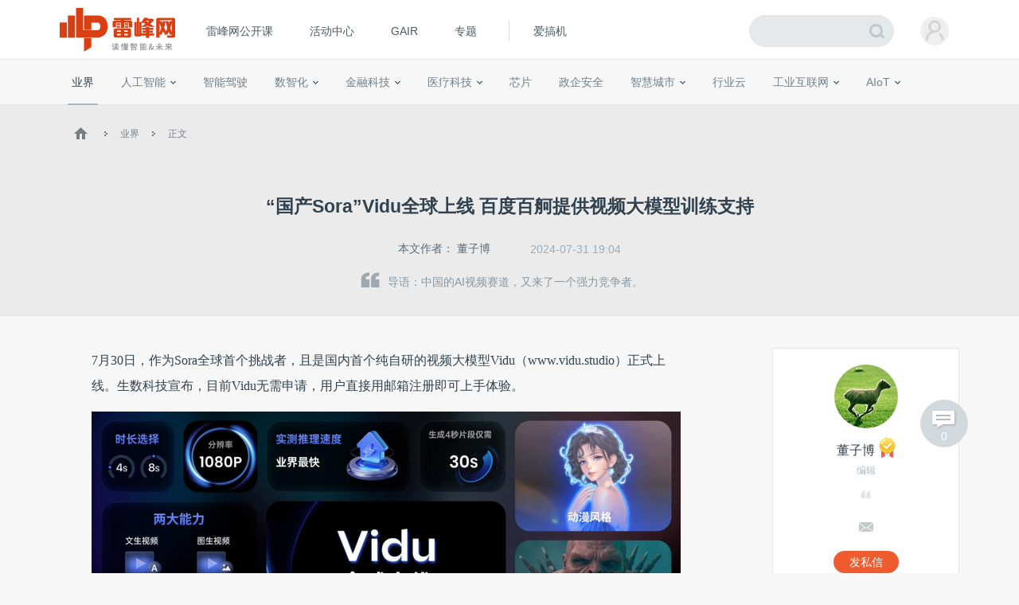

--- FILE ---
content_type: application/javascript
request_url: https://www.leiphone.com/resWeb/js/common/global.js?20251010
body_size: 5696
content:
 // 测试用
if( typeof(HOME_URL) != 'undefined'){HOME_URL = HOME_URL}else{HOME_URL = 'http://home.leiphone.com/'}
if( typeof(SCRIPT_URL) != 'undefined'){SCRIPT_URL = SCRIPT_URL}else{SCRIPT_URL = 'http://home.leiphone.com/'}

/*
*	全局部分
*/


/*
*	公用模块(顶部、尾部、右侧栏、左侧文章列表)
*/
define(function(require, exports, module){
	
	require('../libs/jquery');
	// require('../libs/jquery.easing.min');

	// var searchAutoComplete = require('./com_searchTip');
	//雷锋网顶部广告位消失出现
    
    $(".top-banner .closeBanner").click(function(){
    	$(".top-banner").slideUp(400);
    	setCookie("topBanner",true);
    })

    //公告cookie
 	if(getCookie("topBanner")){
 		$(".top-banner").slideUp(400);
 	}else if(typeof $(".top-banner") != 'undefined'){
    	$(".top-banner").slideDown(400);

	    // setTimeout(function(){
	    //     // $(".top-banner").animate({'height':0},400).hide();;
	    //     $(".top-banner").slideUp(400);
	    // },10*1000);
    }

 	function getCookie(c_name){
        if (document.cookie.length>0){
          c_start=document.cookie.indexOf(c_name + "=");
          if (c_start!=-1){
            c_start=c_start + c_name.length+1
            c_end=document.cookie.indexOf(";",c_start);
            if (c_end==-1) c_end=document.cookie.length;
            return unescape(document.cookie.substring(c_start,c_end));
            }
          }
        return "";
    }
    function setCookie(c_name,value,expiredays){
        var exdate=new Date();
        exdate.setTime(exdate.getTime()+2*60*60*1000);
        // document.cookie=c_name+ "=" +escape(value)+((expiredays==null) ? "" : ";expires="+exdate.toGMTString());
        document.cookie = c_name + "=" + escape(value) + (";expires=" + exdate.toGMTString())+";path=/";

    }

    //雷锋网顶部广告位消失出现
	//---------------------------------
	// 1.全局变量----------------------
	//---------------------------------
	var popVars = {};
	$.ajax({
		type:"get",
		dataType:"jsonp",
		url:BASE_URL+"site/globalVars",
		jsonpCallback:'callback',
		async:'false',
		success:function(data){
			popVars = data.popVars;
			G_Message(popVars.message,popVars.type)
		}
	})
	 function G_Message(message,type){
	     if(!message || message == ''){
	        return;
	     }
	     switch (type){
	         case 'success' :
	             YP_tip(message);
	             break;
	         case 'warn' :
	             YP_warn(message);
	             break;
	         case 'error':
	             YP_error(message);
	             break;
	         case 'alert':
	             YP_alert(message);
	             break;
	         default:
	             YP_tip(message);
	             break;
	     }
	 }

	//---------------------------------
	// 1.顶部模块----------------------
	//---------------------------------

	var lphHeader = function(){
		// 用户登录
		require.async('./com_login',function(user){
			user.init();
		})
		// 搜索框特效
		var topSearch = $(".lph-header .top .search"),
			topSearch_input = topSearch.find("input");
		topSearch_input.focusin(function(){
			topSearch.addClass("fcs");
		})
		topSearch_input.focusout(function(){
			topSearch.removeClass("fcs");
		})	
	

		// 搜索框自动补全
		// require.async('./com_searchTip',function(searchTip){
		// 	searchTip.init($(".lph-header .top .search"));
		// });
 		// var searchBox = $('#lph-header .search');
 		// var input = searchBox.find('input');
 		// searchAutoComplete.init(input);
 		// input.on('input propertychange',function(){
 		// 	searchAutoComplete.request();
 		// });
 		// input.on('data.update',function(ev,data){
 		// 	var html = searchAutoComplete.json2html(data);
 		// 	listBox.empty().html(html);
 		// });

		//导航栏箭头
 		;(function($){
		var menu = $('.yp-header-menu');
		var liAttr = [];
		if(menu.length > 0){
				menu.each(function(){
					if(!$(this).is(':hidden')){
						var list = $(this).find('ul>li');
						list.each(function(i,li){
							var l = $(li).position().left + $(li).width() / 2 - 10 / 2 - 1;
							liAttr.push(l);
						});
					}
				});
				menu.each(function(){
					var ul = $(this).find('ul');
					var arrow = $(this).find('.arrow');
					var menuList = ul.children('li');
					var activeIndex = ul.children('li.active').index();
					var duration = 250;
					activeIndex = activeIndex == -1 ? 0 : activeIndex;
					arrow.css({'left' : liAttr[activeIndex], 'display' : 'block'});
					$(this).on('mouseenter','ul>li',function(){
						var l = liAttr[$(this).index()];
						arrow.stop().animate({left : l},duration);
					}).on('mouseleave',function(){
						arrow.stop().animate({left : liAttr[activeIndex]},duration);
					});
				});

 				// 取滚动条宽度
				// function getScrollWidth () {
				// 	var eDiv = document.createElement('div'),
				// 		scrollW;
				// 	eDiv.style.width = '100px';
				// 	eDiv.style.height = '100px';
				// 	eDiv.style.overflow = 'scroll';
				// 	document.body.appendChild(eDiv);
				// 	scrollW = eDiv.offsetWidth - eDiv.clientWidth
				// 	document.body.removeChild(eDiv);
				// 	return scrollW;
				// }

				menu.each(function(){

					var ej = $(this).find('.ej');
					var menu = ej.find('.product-menu');
					//var scrollW=parseInt(getScrollWidth());

					ej.hover(function(){
						//$("body").css({"overflow":"hidden","margin-right":scrollW});
						//$(".yp-header-nav.nav-fixed").width($(window).width()-scrollW)
						clearTimeout(this.t);
						$(this).addClass('ej-hover');
					}, function(){
						//$(".yp-header-nav.nav-fixed").css("width","100%");
						//$("body").css({"overflow":"auto","margin-right":"0px"});
						var self = this;
						self.t = setTimeout(function(){
							$(self).removeClass('ej-hover');
						},100);
					});	
					// ej.hover(function(){
					// 	$(this).find(".sub-menu").removeAttr('display');
					// 	alert()
					// 	$(this).addClass('ui-show');
					// 	setTimeout(function(){
					// 		$(this).removeClass('ui-show');
					// 	},1)
					// },function(){

					// });
				});
			}
		})(jQuery);

	}
	lphHeader();


	//底部tabs
	$(".yp-footer-link .tab_tit a").click(function(){
		var _index=$(this).index();
		$(this).addClass('cur').siblings().removeClass('cur');
		$(".yp-footer-link .tab_con li").eq(_index).addClass('cur').siblings().removeClass('cur');
	});

	//搜索
	var ypSech = $(".yp-header-search");
	ypSech.click(function(event){
		event.stopPropagation();
		$(this).addClass('sel');
	});
	$(document).click(function(){
		if(ypSech.hasClass('sel')){
			ypSech.removeClass('sel');
		}
	})

	//---------------------------------
	// 2.左侧模块----------------------
	//---------------------------------
	var lphLeft = function(){
		// 文章图片延迟加载（其他地方可复用）
		require.async('../libs/jquery.lazyload',function(){
		  $(".lph-pageList img.lazy").lazyload({
		      effect : "fadeIn",
		      threshold : 500
		  });

		})
	}
	

	//---------------------------------
	// 3.右侧模块----------------------
	//---------------------------------
	var lphRight = function(){
		// 右侧业界快讯
		var rightKxLis = $(".lph-right .kuaixun .kx-ul li");
		rightKxLis.mouseenter(function(e){
			rightKxLis.removeClass("hov");
			$(this).addClass("hov");
		})

		// 右侧热门作者
		var rightAuWeixin = $(".lph-right .hotauthor .btns a.weixin");
		rightAuWeixin.hover(function(){
			var thiss = $(this);
			thiss.find(".aut-ewm").show(10,function(){
				$(this).addClass("show");
			})
		},function(){
			    var this2 = $(this);
				$(this).find(".aut-ewm").removeClass("show");
				setTimeout(function(){
					this2.find(".aut-ewm").hide(10);
				},300)
		})

		// 右侧精彩评论最新专题tab
		var rightPzIleft = [0,'50%'],
			pbzttab = $("#pbzttab"),
			pbzttabHd = pbzttab.find(".pbz-hd a"),
			pbzttabBd = pbzttab.find(".pbz-bd .bdd"),
			pbzttabCoin = pbzttab.find(".pbz-hd i");
		pbzttabHd.mouseenter(function(){
			var idx = $(this).index();
			pbzttabHd.removeClass("cur");
			pbzttabHd.eq(idx).addClass("cur");
			pbzttabBd.css({"display":"none"});
			pbzttabBd.eq(idx).css({"display":"block"});
			pbzttabCoin.animate({"left":rightPzIleft[idx]},300);
		})


		;(function(){
			// 修复ie10已下 输入框不支持placeholder属性
			var element = document.createElement('input');
			if(!('placeholder' in element)){
			    var nodes = [];
			    var inputs = document.getElementsByTagName('input');
			    var textareas = document.getElementsByTagName('textarea');
			    for(var i = 0,inputs_length = inputs.length; i < inputs_length; i++){
			        if(inputs[i].getAttribute('type') == 'text' && inputs[i].value == ''){
			            nodes.push(inputs[i]);
			        }
			    }
			    for(var j = 0, textareas_length = textareas.length; j < textareas_length; j++){
			        if(textareas[j].value == ''){
			            nodes.push(textareas[j]);
			        }
			    }
			    for(var k = 0, len = nodes.length; k < len; k++){
			        var node = nodes[k];
			        node.value = node.placehold = node.getAttribute('placeholder');
			        node.style.color = 'graytext';
			        node.attachEvent('onfocus',(function(self){
			            return function(){
			                if(self.value == self.placehold){
			                    self.value = '';
			                    self.style.color = '#333';
			                }
			            }
			        })(node));
			        node.attachEvent('onblur',(function(self){
			            return function(){
			                if(self.value == ''){
			                    self.style.color = 'graytext';
			                    self.value = self.placehold;
			                }
			            }
			        })(node));
			    }
			}
			element = null;
			})();

		

		// // 顶部广告
		$('.lph-top-ad .cls').hover(function(){
			$('.lph-top-ad .close-button').stop().animate({width : 92} , 200);
		},function(){
			$('.lph-top-ad .close-button').stop().animate({width : 0} , 200);
		}).click(function(){
			$(this).parent().fadeOut(200);
		});

		//搜索切换
		$('.sehType-list p').click(function() {
			var type = $(this).data('type');
			var text = $(this).html();
			
			$('input[name="site"]').val(type);
			$('.site-name').html(text);
		});

		// 知趣接口
		;(function(){
			var url = HAITAO_URL+'/app/banner/knewbi_index/';
			var o = $('.zhiqu-ads');
			if(o.length < 1){
				return;
			}
			var ul = o.find('ul');
			var btn = o.find('.reflash');
			var loaded = false;
			var loadAds = function(){
				$.ajax({
					url : url + Math.random() * 1000,
					dataType : 'jsonp',
					jsonpCallback : 'knewbi_ads',
					success : function(data){
						if(!loaded){
							o.show();
							loaded = true;
						}
						var html = '';
						$.each(data,function(i){

							html += '<li title="'+this.title+'" class="'+ (i%2===0?'odd' : 'even' )+'"><a target="_blank" href="'+this.link+'"><img width="134" height="134" alt="'+this.title+'" src="'+this.img+'" alt=""></a></li>';
						});
						ul.empty().append($(html).hide().fadeIn(500));
					}
				});
			}
			btn.click(function(){
				loadAds();
				btn.find('i').addClass('active');
				setTimeout(function(){
					btn.find('i').removeClass('active');
				},500);
			});
			loadAds();
		})();

	}
	lphRight();

	//---------------------------------
	// 4.尾部模块----------------------
	//---------------------------------
	var lphFooter = function(){
		// 上下滚动块
		var footerGotoBtns = $("#lph-footer-gotoBar a"),
			docHig = $('body').height(),
			winHig = $(window).height(),
			ajustTop = 50;
		footerGotoBtns.click(function(){
			gotoPosition($(this).attr("data-goto"));
		})

		$(window).scroll(function(){  

            if($(window).scrollTop()>200){  
                $(".gotoTop .top").css("display","block").fadeIn(400);
            }  
            else  
            {  
                $(".gotoTop .top").css("display","none");
            }  
        });  

		function gotoPosition(jqObj){
			var count =0;
			if(!isNaN(jqObj)){
				count = jqObj;
			}else{
				count = $(jqObj).offset().top -50;
			}
			$("html, body").animate({ scrollTop: count },{
		        duration: 400,  
		        easing: 'linear'
		    });
		}

		// 验证邮箱
		// var yzEmail = require('./com_yzEmail');
		
	}
	$(function(){
		
		lphLeft();
		lphFooter();

		// hover 效果
		$(document).find(".sub_a").hover(function(){
			$(this).addClass('enter');
		},function(){
			var _this=$(this);
			_this.removeClass('enter').addClass('leave');
			setTimeout(function(){
				_this.removeClass('leave')
			},500);
		});

		//爆料投稿
		$(".contribute").click(function(){
			if($("#is_login_tag_status").val() == 0) { //如果没登录
				// require.async("./common/com_pop", function(pop) {
				// 	YP_LOGIN_WINDOW.show();
				// })
				window.location.href=HOME_URL+"main/remoteLogin";
				return;
			}
			$(".applyAutor-pop").show();
			$(".lph-overlay").show();

		});

		var aAflag = true;
	    var complement = {
	        nickname : function(nickname){
	            
	            if($(".applyAutor-pop #name").val()==''){
	                $(".applyAutor-pop #name").parent().find(".error").html("*姓名不能为空")
	                aAflag=false;
	                return;
	            }
	            aAflag=true;
	            return true;
	        },
	        phone:function(phone){
	        	
	        	if(phone==""){
	        		$(".applyAutor-pop #phone").parent().find(".error").html("*电话不能为空");
	        		aAflag=false;
	                return;
	        	}
	        	
	        	if(phone!=''){
	        		var reg = /^0?1[3|4|5|7|8][0-9]\d{8}$/;
	        		if(!reg.test(phone)){
	                   $(".applyAutor-pop #phone").parent().find(".error").html("*电话格式不正确");
	                    aAflag=false;
	                    return;
	                }
	        	}
	        	aAflag=true;
	            return true;
	        },
	        email : function(email){
	            if(email!=''){
	                var reg = /^([a-zA-Z0-9_-])+@([a-zA-Z0-9_-])+(.[a-zA-Z0-9_-])+/;
	                if(!reg.test(email)){
	                    $(".applyAutor-pop #eml").parent().find(".error").html("*邮箱格式不正确");
	                    aAflag=false;
	                    return;
	                }
	            }
	            if(email==""){
	        		$(".applyAutor-pop #eml").parent().find(".error").html("*邮箱不能为空");
	        		aAflag=false;
	                return;
	        	}
	            aAflag=true;
	            return true;
	        },
	        company:function(company){
	            if(company=!''){
	            }
	            return true;
	        },
	        description:function(description){
	            if(description!=''){
	                
	            }
	            aAflag=true;
	            return true;
	        }
	    }
	    //昵称验证
	    $(".applyAutor-pop #name").blur(function(){

	        complement.nickname($(this).val());

	    }).focus(function(){

	        $(this).parent().find(".error").html("");

	    });
	    //电话验证
	    $(".applyAutor-pop #phone").blur(function(){

	        complement.phone($(this).val());

	    }).focus(function(){

	        $(this).parent().find(".error").html("");

	    });
	    //邮箱验证
	    $(".applyAutor-pop #eml").blur(function(){

	        complement.email($(this).val());

	    }).focus(function(){
	        $(".msg").html("")
	        $(this).parent().find(".error").html("");
	    });
	    $(document).on('click','.applyAutor-pop #subBtn',function(event) {

	    	$('.applyAutor-pop input[type="text"]').trigger("blur");

	        if(aAflag){

	        	var formData = $("#applyAutor").serialize();
                $.ajax({
                    url:BASE_URL+'home/Authorcolumns/MemberProposer',
                    type:'post',
					// data:formData,
					data:{
						'MemberAuthorType[name]':$("#applyAutor #name").val(),
						'MemberAuthorType[phone]':$("#applyAutor #phone").val(),
						'MemberAuthorType[email]':$("#applyAutor #eml").val(),
						'MemberAuthorType[wechat]':$("#applyAutor #weixin").val(),
						'MemberAuthorType[link]':$("#applyAutor #job").val(),
						'MemberAuthorType[description]':$("#applyAutor #description").val(),
					},
                    dataType:'json',
                    success:function(data){
                        if(data.status == 1){

                        	$(".applyAutor-pop").hide();
							$(".lph-overlay").hide();
							$(".applyAutor-pop .main .rows .error").html("");
							$(".applyAutor-pop .main .rows input[type='text']").val("");
							$(".applyAutor-pop .main .rows textarea").val("");
							setTimeout(function(){
								YP_alert(data.msg);
							},200)

                        }else{
                            YP_alert(data.msg)
                        }
                    },

                });

	        }

	    })

	   	// 关闭
	   	$(".applyAutor-pop i.close,.applyAutor-pop #clsBtn").click(function(){
	   		$(".applyAutor-pop").hide();
			$(".lph-overlay").hide();
			$(".applyAutor-pop .main .rows .error").html("");
			$(".applyAutor-pop .main .rows input[type='text']").val("");
			$(".applyAutor-pop .main .rows textarea").val("")

	   	});

	});
	
	$(window).trigger("scroll");
	//---------------------------------
	// 5.低版本浏览器----------------------
	//---------------------------------
	$("#low-explorer .exp-ico1").click(function(){
		window.open('http://www.firefox.com.cn/download/');
	});
	$("#low-explorer .exp-ico2").click(function(){
		window.open('http://windows.microsoft.com/en-us/internet-explorer/download-ie');
	});
	$("#low-explorer .exp-ico3").click(function(){
		window.open('http://www.google.cn/intl/zh-CN/chrome/browser/desktop/index.html');
	});
	$("#low-explorer .exp-ico4").click(function(){
		window.open('http://www.apple.com/cn/safari/');
	});
	$("#low-explorer .exp-ico5").click(function(){
		window.open('http://www.opera.com/');
	});

	// setTimeout(function(){
 //    	$("#loadIframe").attr("src", window.location.href);
 //    },1500)
		
});
